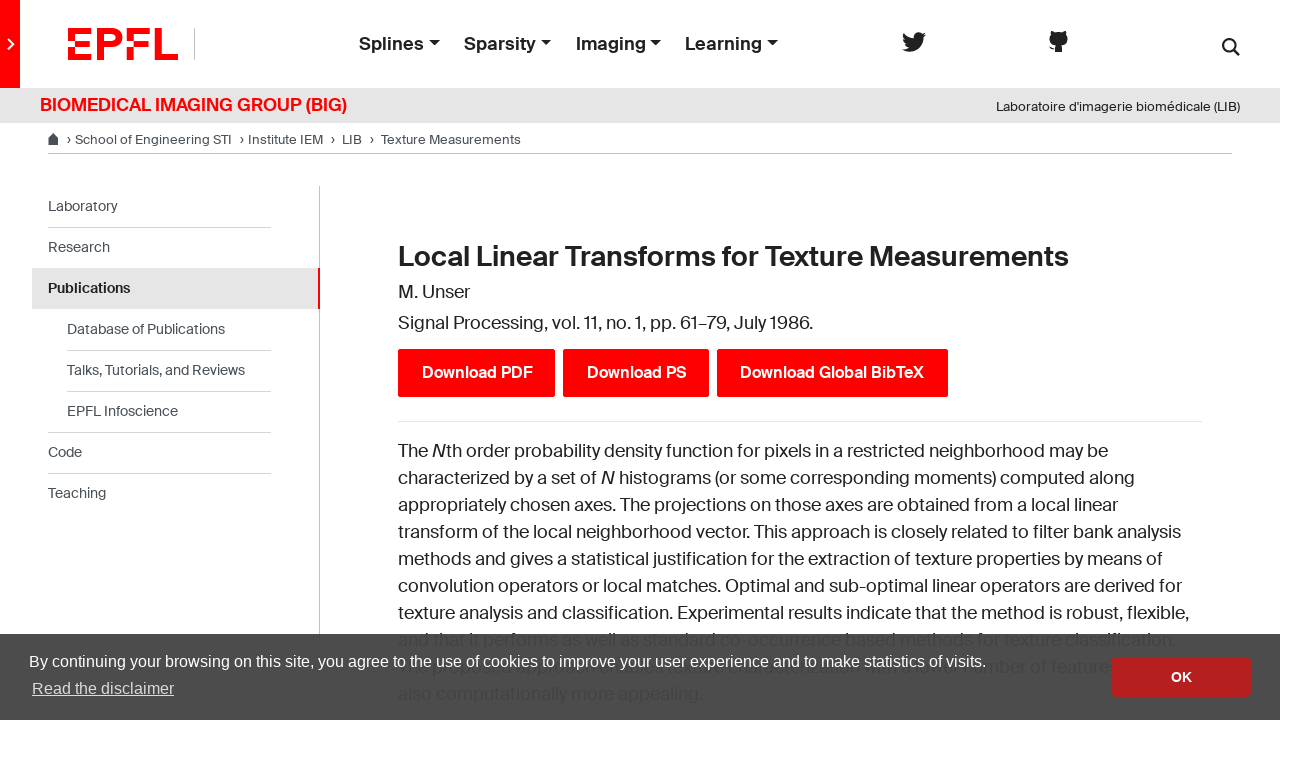

--- FILE ---
content_type: text/html; charset=UTF-8
request_url: https://bigwww.epfl.ch/publications/unser8602.html
body_size: 5291
content:
<!doctype html>
<html lang="en">
<head>
<meta name="viewport" content="width=device-width, initial-scale=1">
<meta name="theme-color" content="#ff0000">
<title>EPFL | Biomedical Imaging Group | Texture Measurements</title>
<meta charset="utf-8" />
<meta name="description" content="" />
<link rel="shortcut icon" type="image/x-icon" href="http://bigwww.epfl.ch/favicon/favicon.ico">
<link rel="icon" type="image/png" sizes="16x16" href="http://bigwww.epfl.ch/favicon/favicon-16.png">
<link rel="icon" type="image/png" sizes="32x32" href="http://bigwww.epfl.ch/favicon/favicon-32.png">
<link rel="apple-touch-icon" sizes="180x180" href="http://bigwww.epfl.ch/favicon/apple-touch-icon.png">
<!-- Elements CSS -->
<link rel="stylesheet" href="http://bigwww.epfl.ch/elements/css/base.css">
<link rel="stylesheet" href="http://bigwww.epfl.ch/css/vendors.min.css">
<link rel="stylesheet" href="http://bigwww.epfl.ch/css/elements.min.css">
<script src="https://code.jquery.com/jquery-3.3.1.min.js"></script>
<!-- Elements JS -->
<script>
  switch (document.location.hostname)
  {
    case 'localhost' :
      var dir = '/bigwww/'
      break
    default :
      var dir = 'http://bigwww.epfl.ch/'
      break
  }
  svgPath = dir+'elements/icons/icons.svg'
  featherSvgPath = dir+'elements/icons/feather-sprite.svg'
</script>

<script src="http://bigwww.epfl.ch/js/elements.min.js"></script>
<script src="http://bigwww.epfl.ch/elements/js/vendors.bundle.js"></script>
<script async src="https://www.googletagmanager.com/gtag/js?id=UA-4833294-1"></script>
<script>
  window.dataLayer = window.dataLayer || [];
  function gtag(){dataLayer.push(arguments);}
  gtag('js', new Date());
  gtag('config', 'UA-4833294-1', { 'anonymize_ip': true });
</script>

<script src="http://bigwww.epfl.ch/js/back-to-top-button.js"></script>
</head>

<body>
<div class="site">
<header role="banner" class="header header-light">
  <div class="drawer mr-3 mr-xl-0" >
    <button class="drawer-toggle">
      <svg class="icon" aria-hidden="true">
        <use xlink:href="#icon-chevron-right"></use></svg>
    </button>
    <a href="http://bigwww.epfl.ch" class="drawer-link">
      <span class="text">
        Biomedical Imaging Group
      </span>
    </a>
  </div>
  <div class="header-light-content" >
    <a class="logo" href="//www.epfl.ch">
      <img src="http://bigwww.epfl.ch/epfl-logo.svg" alt="Logo EPFL" class="img-fluid">
    </a>

    <ul id="top-menu" class="nav-header">
      <li class="dropdown d-none d-xl-flex">
        <button class="btn btn-link dropdown-toggle nav-item" type="button" data-toggle="dropdown" aria-haspopup="true" aria-expanded="false">Splines</button>
        <div class="dropdown-menu">
          <ul class="mx-1 px-1"><li><a class="dropdown-item" style="padding:0.25rem 0rem 0.25rem 0rem;" href="http://bigwww.epfl.ch/tutorials/index.html?k=splines">Splines Tutorials</a></li>
<li><a class="dropdown-item" style="padding:0.25rem 0rem 0.25rem 0rem;" href="http://bigwww.epfl.ch/art/">Splines Art Gallery</a></li>
<li><a class="dropdown-item" style="padding:0.25rem 0rem 0.25rem 0rem;" href="http://bigwww.epfl.ch/tutorials/index.html?k=wavelets">Wavelets Tutorials</a></li>
<li><a class="dropdown-item" style="padding:0.25rem 0rem 0.25rem 0rem;" href="http://bigwww.epfl.ch/algorithms/denoise/">Image denoising</a></li>
</ul>
        </div>
      </li>

      <li class="dropdown d-none d-xl-flex">
        <button class="btn btn-link dropdown-toggle nav-item" type="button" data-toggle="dropdown" aria-haspopup="true" aria-expanded="false">Sparsity</button>
        <div class="dropdown-menu">
          <ul class="mx-1 px-1"><li><a class="dropdown-item" style="padding:0.25rem 0rem 0.25rem 0rem;" href="http://bigwww.epfl.ch/funsp/" target="_blank">ERC project: FUN-SP</a></li>
<li><a class="dropdown-item" style="padding:0.25rem 0rem 0.25rem 0rem;" href="http://www.sparseprocesses.org/" target="_blank">Sparse Processes - Book Preview</a></li>
</ul>
        </div>
      </li>

      <li class="dropdown d-none d-xl-flex">
        <button class="btn btn-link dropdown-toggle nav-item" type="button" data-toggle="dropdown" aria-haspopup="true" aria-expanded="false">Imaging</button>
        <div class="dropdown-menu">
          <ul class="mx-1 px-1"><li><a class="dropdown-item" style="padding:0.25rem 0rem 0.25rem 0rem;" href="http://bigwww.epfl.ch/globalbioim/" target="_blank">ERC project: GlobalBioIm</a></li>
<li><a class="dropdown-item" style="padding:0.25rem 0rem 0.25rem 0rem;" href="http://bigwww.epfl.ch/tutorials/index.html?k=bio-imaging">The colored revolution of bioimaging</a></li>
<li><a class="dropdown-item" style="padding:0.25rem 0rem 0.25rem 0rem;" href="http://bigwww.epfl.ch/algorithms/deconvolutionlab/">Deconvolution</a></li>
<li><a class="dropdown-item" style="padding:0.25rem 0rem 0.25rem 0rem;" href="http://bigwww.epfl.ch/smlm">SMLM</a></li> 
</ul>
        </div>
      </li>

      <li class="dropdown d-none d-xl-flex">
        <button class="btn btn-link dropdown-toggle nav-item" type="button" data-toggle="dropdown" aria-haspopup="true" aria-expanded="false">Learning</button>
        <div class="dropdown-menu">
            <ul class="mx-1 px-1"><li><a class="dropdown-item" style="padding:0.25rem 0rem 0.25rem 0rem" href="http://bigwww.epfl.ch/tutorials/unser_mads_2020.pdf">One-World Seminars: Representer theorems</a></li>
<li><a class="dropdown-item" style="padding:0.25rem 0rem 0.25rem 0rem" href="http://bigwww.epfl.ch/preprints/unser2001p.html">A Unifying Representer Theorem</a></li></ul>
        </div>
      </li>
    </ul>

    <div>
      <a href="https://twitter.com/big_epfl" title="Twitter" target="_blank" class="social-icon social-icon-negative" rel="nofollow">
        <svg class="icon" aria-hidden="true"><use xlink:href="#icon-twitter"></use></svg>
        <span class="sr-only">Follow us on Twitter.</span>
      </a>
    </div>
    <div>
      <a href="https://github.com/Biomedical-Imaging-Group" title="Github" target="_blank" class="social-icon social-icon-negative" rel="nofollow">
        <svg class="icon" aria-hidden="true"><use xlink:href="#github"></use></svg>
        <span class="sr-only">Join our Github.</span>
      </a>
    </div>
    <div class="dropdown dropright search d-none d-xl-block mx-4">
      <a class="dropdown-toggle" href="#" data-toggle="dropdown" >
        <svg class="icon" aria-hidden="true"><use xlink:href="#icon-search"></use></svg>
      </a>
      <form action="https://search.epfl.ch/?" class="dropdown-menu border-0 p-0" method="get">
      <div class="search-form mt-1 input-group">
        <input type="text" class="form-control" name="q" placeholder="Search">
        <input type="hidden" name="sitesearch" value="http://bigwww.epfl.ch/">
        <button type="submit" class="d-none d-xl-block btn btn-primary input-group-append">Submit</button>
      </div>
      </form>
    </div>
  </div>

  <form action="https://search.epfl.ch/?" class="d-xl-none">
    <a id="search-mobile-toggle" class="search-mobile-toggle searchform-controller" href="#">
      <svg class="icon" aria-hidden="true"><use xlink:href="#icon-search"></use></svg>

    </a>
    <div class="input-group search-mobile" role="search">
    <div class="input-group-prepend">
      <span class="input-group-text">
        <svg class="icon" aria-hidden="true"><use xlink:href="#icon-search"></use></svg>
      </span>
    </div>
      <input type="text" class="form-control" name="q" placeholder="Search">
      <input type="hidden" name="sitesearch" value="http://bigwww.epfl.ch/">
      <div class="input-group-append">
          <a id="search-mobile-close" class="search-mobile-close searchform-controller" href="#">
             <svg class="icon" aria-hidden="true"><use xlink:href="#icon-close"></use></svg>
             <span class="toggle-label sr-only">Masquer le formulaire de recherche</span>
           </a>
         </div>
      </div>
  </form>
  <div class="btn btn-secondary nav-toggle-mobile d-xl-none ml-2">
    <span class="label">Menu</span>
    <div class="hamburger">
      <span></span>
      <span></span>
      <span></span>
    </div>
  </div>
</header>


<div class="container-full bg-gray-100 mb-0 pb-1 pt-1">
<div class="row">
  <div class="col-sm text-left">
    <a  style="padding-left:40px; text-decoration: none; font-weight: 700; color:red">BIOMEDICAL IMAGING GROUP (BIG)</a>
  </div>
  <div class="col-sm text-right d-none d-sm-inline">
    <a  style="padding-right:40px; text-decoration: none; font-size: small;">Laboratoire d'imagerie biomédicale (LIB)</a>
  </div>
</div>
</div>
<div class="main-container">

<div class="breadcrumb-container">
  <nav aria-label="breadcrumb" class="breadcrumb-wrapper" id="breadcrumb-wrapper">
    <ol class="breadcrumb">
      <li class="breadcrumb-item breadcrumb-tags-wrapper">
        <a href="http://www.epfl.ch/" title="EPFL" aria-label="EPFL" target="_blank" ><svg class="icon" aria-hidden="true"><use xlink:href="#icon-home"></use></svg></a>
      </li>
      <li class="breadcrumb-item breadcrumb-tags-wrapper">
        <a href="https://sti.epfl.ch" title="STI" aria-label="STI" target="_blank"><span class="d-none d-md-inline">School of Engineering</span>&nbsp;STI</a>
      </li>
      <li class="breadcrumb-item breadcrumb-tags-wrapper">
          <a href="https://iem.epfl.ch" title="IEM" aria-label="IMT" target="_blank"><span class="d-none d-md-inline">Institute</span>&nbsp;IEM</a>
      </li>
      <li class="breadcrumb-item breadcrumb-tags-wrapper">
        <a href="http://bigwww.epfl.ch" title="LIB" aria-label="LIB" target="_blank">&nbsp;LIB</a>
      </li>
      <li class="breadcrumb-item breadcrumb-tags-wrapper">
        <span class="d-none d-md-inline">
          &nbsp;<a href="#">Texture Measurements</a>
        </span>
      </li>
    </ol>
  </nav>
</div>
<div class="nav-toggle-layout nav-aside-layout">
<div class="overlay"></div>
<nav class="nav-main" id="main-navigation">
  <div class="nav-wrapper">
    <div class="nav-container current-menu-parent">
      <ul class="nav-menu">

        <li class="menu-item-has-children">
          <a href="#" role="button">Laboratory</a>
          <ul>
            <li class="nav-back d-xl-none"><a href="#"><svg class="icon" aria-hidden="true"><use xlink:href="#icon-arrow-left"></use></svg>Laboratory</a></li>
            <li class="nav-home d-none d-xl-block"><a href="#"><svg class="icon" aria-hidden="true"><use xlink:href="#icon-home"></use></svg>Laboratory</a></li>
              <li><a href="http://bigwww.epfl.ch/people.html">People</a></li>
  <li><a href="http://bigwww.epfl.ch/jobs.html">Jobs and Trainees</a></li>
  <li><a href="http://bigwww.epfl.ch/news/">News</a></li>
  <li><a href="http://bigwww.epfl.ch/events/">Events</a></li>
  <li><a href="http://bigwww.epfl.ch/meetings/">Seminars</a></li>
  <li><a href="http://bigwww.epfl.ch/resources/">Resources (intranet)</a></li>
  <li><a href="https://twitter.com/big_epfl" target="_blank">Twitter</a></li>           </ul>
          <a href="#" role="button" aria-hidden="true" class="nav-arrow">
            <div class="icon-container"><svg class="icon" aria-hidden="true"><use xlink:href="#icon-chevron-right"></use></svg></div>
          </a>
        </li>

        <li class="menu-item-has-children">
          <a href="#" role="button">Research</a>
          <ul>
            <li class="nav-back d-xl-none"><a href="#"><svg class="icon" aria-hidden="true"><use xlink:href="#icon-arrow-left"></use></svg>Research</a></li>
            <li class="nav-home d-none d-xl-block"><a href="#"><svg class="icon" aria-hidden="true"><use xlink:href="#icon-home"></use></svg>Researchs</a></li>
              <li><a href="http://bigwww.epfl.ch/research/">Research Topics</a></li>
  <li><a href="http://bigwww.epfl.ch/tutorials/index.html">Talks, Tutorials, and Reviews</a></li>          </ul>
          <a href="#" role="button" aria-hidden="true" class="nav-arrow">
            <div class="icon-container"><svg class="icon" aria-hidden="true"><use xlink:href="#icon-chevron-right"></use></svg></div>
          </a>
        </li>

        <li class="menu-item-has-children">
          <a href="#" role="button">Publications</a>
          <ul>
            <li class="nav-back d-xl-none"><a href="#"><svg class="icon" aria-hidden="true"><use xlink:href="#icon-arrow-left"></use></svg>Publications</a></li>
            <li class="nav-home d-none d-xl-block"><a href="#"><svg class="icon" aria-hidden="true"><use xlink:href="#icon-home"></use></svg>Publications</a></li>
            <li><a href="http://bigwww.epfl.ch/publications.html">Database of Publications</a></li>
<li><a href="http://bigwww.epfl.ch/tutorials/index.html">Talks, Tutorials, and Reviews</a></li>
<li><a href="https://infoscience.epfl.ch/search?ln=en&p=lib&f=&rm=&ln=en&sf=&so=d&rg=10&c=Infoscience&of=hb&fct__2=LIB&fct__2=LIB">EPFL Infoscience</a></li>
          </ul>
          <a href="#" role="button" aria-hidden="true" class="nav-arrow">
            <div class="icon-container"><svg class="icon" aria-hidden="true"><use xlink:href="#icon-chevron-right"></use></svg></div>
          </a>
        </li>

        <li class="menu-item-has-children">
          <a href="#" role="button">Code</a>
          <ul>
            <li class="nav-back d-xl-none"><a href="#"><svg class="icon" aria-hidden="true"><use xlink:href="#icon-arrow-left"></use></svg>Code</a></li>
            <li class="nav-home d-none d-xl-block"><a href="#"><svg class="icon" aria-hidden="true"><use xlink:href="#icon-home"></use></svg>Code</a></li>
            <li><a href="http://bigwww.epfl.ch/demo/">Demos</a></li>
<li><a href="http://bigwww.epfl.ch/algorithms.html">Download Algorithms</a></li>
<li><a href="https://github.com/Biomedical-Imaging-Group" target="_blank">Github</a></li>
          </ul>
          <a href="#" role="button" aria-hidden="true" class="nav-arrow">
            <div class="icon-container"><svg class="icon" aria-hidden="true"><use xlink:href="#icon-chevron-right"></use></svg></div>
          </a>
        </li>

        <li class="menu-item-has-children">
          <a href="#" role="button">Teaching</a>
          <ul>
            <li class="nav-back d-xl-none"><a href="#"><svg class="icon" aria-hidden="true"><use xlink:href="#icon-arrow-left"></use></svg>Teaching</a></li>
            <li class="nav-home d-none d-xl-block"><a href="#"><svg class="icon" aria-hidden="true"><use xlink:href="#icon-home"></use></svg>Teaching</a></li>
            <li><a href="http://bigwww.epfl.ch/teaching/">Courses</a></li>
<li><a href="http://bigwww.epfl.ch/teaching/projects/">Student projects</a></li>          </ul>
          <a href="#" role="button" aria-hidden="true" class="nav-arrow">
            <div class="icon-container"><svg class="icon" aria-hidden="true"><use xlink:href="#icon-chevron-right"></use></svg></div>
          </a>
        </li>

        <li class="menu-item-has-children">
          <a href="#" role="button">Splines</a>
          <ul>
            <li class="nav-back d-xl-none"><a href="#"><svg class="icon" aria-hidden="true"><use xlink:href="#icon-arrow-left"></use></svg>Teaching</a></li>
            <li class="nav-home d-none d-xl-block"><a href="#"><svg class="icon" aria-hidden="true"><use xlink:href="#icon-home"></use></svg>Teaching</a></li>
            <li><a class="dropdown-item" style="padding:0.25rem 0rem 0.25rem 0rem;" href="http://bigwww.epfl.ch/tutorials/index.html?k=splines">Splines Tutorials</a></li>
<li><a class="dropdown-item" style="padding:0.25rem 0rem 0.25rem 0rem;" href="http://bigwww.epfl.ch/art/">Splines Art Gallery</a></li>
<li><a class="dropdown-item" style="padding:0.25rem 0rem 0.25rem 0rem;" href="http://bigwww.epfl.ch/tutorials/index.html?k=wavelets">Wavelets Tutorials</a></li>
<li><a class="dropdown-item" style="padding:0.25rem 0rem 0.25rem 0rem;" href="http://bigwww.epfl.ch/algorithms/denoise/">Image denoising</a></li>
          </ul>
          <a href="#" role="button" aria-hidden="true" class="nav-arrow">
            <div class="icon-container"><svg class="icon" aria-hidden="true"><use xlink:href="#icon-chevron-right"></use></svg></div>
          </a>
        </li>

        <li class="menu-item-has-children">
          <a href="#" role="button">Sparsity</a>
          <ul>
            <li class="nav-back d-xl-none"><a href="#"><svg class="icon" aria-hidden="true"><use xlink:href="#icon-arrow-left"></use></svg>Teaching</a></li>
            <li class="nav-home d-none d-xl-block"><a href="#"><svg class="icon" aria-hidden="true"><use xlink:href="#icon-home"></use></svg>Teaching</a></li>
            <li><a class="dropdown-item" style="padding:0.25rem 0rem 0.25rem 0rem;" href="http://bigwww.epfl.ch/funsp/" target="_blank">ERC project: FUN-SP</a></li>
<li><a class="dropdown-item" style="padding:0.25rem 0rem 0.25rem 0rem;" href="http://www.sparseprocesses.org/" target="_blank">Sparse Processes - Book Preview</a></li>
          </ul>
          <a href="#" role="button" aria-hidden="true" class="nav-arrow">
            <div class="icon-container"><svg class="icon" aria-hidden="true"><use xlink:href="#icon-chevron-right"></use></svg></div>
          </a>
        </li>

        <li class="menu-item-has-children">
          <a href="#" role="button">Imaging</a>
          <ul>
            <li class="nav-back d-xl-none"><a href="#"><svg class="icon" aria-hidden="true"><use xlink:href="#icon-arrow-left"></use></svg>Teaching</a></li>
            <li class="nav-home d-none d-xl-block"><a href="#"><svg class="icon" aria-hidden="true"><use xlink:href="#icon-home"></use></svg>Teaching</a></li>
            <li><a class="dropdown-item" style="padding:0.25rem 0rem 0.25rem 0rem;" href="http://bigwww.epfl.ch/globalbioim/" target="_blank">ERC project: GlobalBioIm</a></li>
<li><a class="dropdown-item" style="padding:0.25rem 0rem 0.25rem 0rem;" href="http://bigwww.epfl.ch/tutorials/index.html?k=bio-imaging">The colored revolution of bioimaging</a></li>
<li><a class="dropdown-item" style="padding:0.25rem 0rem 0.25rem 0rem;" href="http://bigwww.epfl.ch/algorithms/deconvolutionlab/">Deconvolution</a></li>
<li><a class="dropdown-item" style="padding:0.25rem 0rem 0.25rem 0rem;" href="http://bigwww.epfl.ch/smlm">SMLM</a></li> 
          </ul>
          <a href="#" role="button" aria-hidden="true" class="nav-arrow">
            <div class="icon-container"><svg class="icon" aria-hidden="true"><use xlink:href="#icon-chevron-right"></use></svg></div>
          </a>
        </li>

        <li class="menu-item-has-children">
          <a href="#" role="button">Machine Learning</a>
          <ul>
            <li class="nav-back d-xl-none"><a href="#"><svg class="icon" aria-hidden="true"><use xlink:href="#icon-arrow-left"></use></svg>Teaching</a></li>
            <li class="nav-home d-none d-xl-block"><a href="#"><svg class="icon" aria-hidden="true"><use xlink:href="#icon-home"></use></svg>Teaching</a></li>
            <li><a class="dropdown-item" style="padding:0.25rem 0rem 0.25rem 0rem" href="http://bigwww.epfl.ch/tutorials/unser_mads_2020.pdf">One-World Seminars: Representer theorems</a></li>
<li><a class="dropdown-item" style="padding:0.25rem 0rem 0.25rem 0rem" href="http://bigwww.epfl.ch/preprints/unser2001p.html">A Unifying Representer Theorem</a></li>          </ul>
          <a href="#" role="button" aria-hidden="true" class="nav-arrow">
            <div class="icon-container"><svg class="icon" aria-hidden="true"><use xlink:href="#icon-chevron-right"></use></svg></div>
          </a>
        </li>



      </ul>
    </div>
  </div>
</nav>
<main id="main" class="content container-fluid my-5">
<!-- ======================================================================================= -->
 
<div class="container">
<h3 class="px-0 py-0 my-1">Local Linear Transforms for Texture Measurements</h3>
<p class="px-0 py-0 my-1">M. Unser</p>
<p class="px-0 py-0 my-1">Signal Processing, vol. 11, no. 1, pp. 61&#8211;79, July 1986.</p>
<p><a href="unser8602.pdf"><button class="btn btn-primary my-2 mr-2">Download PDF</button></a><a href="unser8602.ps"><button class="btn btn-primary my-2 mr-2">Download PS</button></a><a href="big.bib"><button class="btn btn-primary my-2 mr-2">Download Global BibTeX</button></a></p>

<hr>
<p class="px-0">	<p>
The <i>N</i>th order probability density function for pixels in a restricted neighborhood may be characterized by a set of <i>N</i> histograms (or some corresponding moments) computed along appropriately chosen axes. The projections on those axes are obtained from a local linear transform of the local neighborhood vector. This approach is closely related to filter bank analysis methods and gives a statistical justification for the extraction of texture properties by means of convolution operators or local matches. Optimal and sub-optimal linear operators are derived for texture analysis and classification. Experimental results indicate that the method is robust, flexible, and that it performs as well as standard co-occurrence based methods for texture classification. The proposed approach enables texture characterization with a lower number of features and it is also computationally more appealing.
	</p></p>
<p class="px-0"></p>
<p class="px-0"></p>
<pre class="px-0 py-2 small">@ARTICLE(http://bigwww.epfl.ch/publications/unser8602.html,
AUTHOR="Unser, M.",
TITLE="Local Linear Transforms for Texture Measurements",
JOURNAL="Signal Processing",
YEAR="1986",
volume="11",
number="1",
pages="61--79",
month="July",
note="")</pre>
<p><a href="https://doi.org/10.1016/0165-1684(86)90095-2"><button class="btn btn-secondary my-1 px-1 py-1">DOI: 10.1016/0165-1684(86)90095-2</button></a></p>
</div>

<div class="container">
<div class="small" style="padding:3px; line-height: 100%; background-color:#EEE; color:#FFF">
&#169; 1986 Elsevier. Personal use of this material is permitted. However, permission to 
reprint/republish this material for advertising or promotional purposes or for creating 
new collective works for resale or redistribution to servers or lists, or to reuse any 
copyrighted component of this work in other works must be obtained from Elsevier. 
This material is presented to ensure timely dissemination of scholarly and technical work. 
Copyright and all rights therein are retained by authors or by other copyright holders. 
All persons copying this information are expected to adhere to the terms and constraints 
invoked by each author's copyright. In most cases, these works may not be reposted without 
the explicit permission of the copyright holder.
</div>
</div>

<!-- ======================================================================================= -->
</main>
<aside class="nav-aside-wrapper">
  <nav id="nav-aside" class="nav-aside">
     <ul>
              <li><a href="http://bigwww.epfl.ch/">Laboratory</a>
                
         
        <li><a href="http://bigwww.epfl.ch/research/">Research</a>
                
                <li class="active"><a href="http://bigwww.epfl.ch/publications.html">Publications</a></li>
        <ul><li><a href="http://bigwww.epfl.ch/publications.html">Database of Publications</a></li>
<li><a href="http://bigwww.epfl.ch/tutorials/index.html">Talks, Tutorials, and Reviews</a></li>
<li><a href="https://infoscience.epfl.ch/search?ln=en&p=lib&f=&rm=&ln=en&sf=&so=d&rg=10&c=Infoscience&of=hb&fct__2=LIB&fct__2=LIB">EPFL Infoscience</a></li>
</ul>
                
        <li><a href="http://bigwww.epfl.ch/algorithms.html/">Code</a>
                
                <li><a href="http://bigwww.epfl.ch/teaching/">Teaching</a>
            </ul>
  </nav>
</aside>


</div>
<footer class="bg-gray-100 px-3 py-3">
 
    <div class="row mx-5">
      <div class="col-3 mb-4">
        <a href="//www.epfl.ch">
        <img src="http://bigwww.epfl.ch/epfl-logo.svg" alt="Logo EPFL, Ecole polytechnique fédérale de Lausanne" class="img-fluid">
        </a>
      </div>
     
      <div class="col-9 mb-4">

        <div class="footer-group footer-buttons">
          <a href="tel:+41216933000" class="btn btn-primary btn-sm">Emergencies: +41 21 693 3000</a>
          <a href="https://www.epfl.ch/campus/services/en/homepage/" class="btn btn-secondary btn-sm">Services and resources</a>
          <a href="https://www.epfl.ch/about/overview/contact-en/" class="btn btn-secondary btn-sm">Contact</a>
          <a href="https://map.epfl.ch/" class="btn btn-secondary btn-sm">Map</a>
          <a href="mailto:daniel.sage@epfl.ch" class="btn btn-light btn-sm">Webmaster email</a>
        </div>

        <div class="footer-group footer-socials">
          <p class="footer-title footer-title-no-underline">Follow EPFL on social media</p>
          <div class="footer-social">
            <a href="https://www.facebook.com/epflcampus" class="social-icon social-icon-facebook social-icon-negative" rel="nofollow">
              <svg class="icon" aria-hidden="true"><use xlink:href="#icon-facebook"></use></svg>
              <span class="sr-only">Follow us on Facebook.</span>
            </a>
            <a href="https://twitter.com/epfl" class="social-icon social-icon-twitter social-icon-negative" rel="nofollow">
              <svg class="icon" aria-hidden="true"><use xlink:href="#icon-twitter"></use></svg>
              <span class="sr-only">Follow us on Twitter.</span>
            </a>
            <a href="https://instagram.com/epflcampus" class="social-icon social-icon-instagram social-icon-negative" rel="nofollow">
              <svg class="icon" aria-hidden="true"><use xlink:href="#icon-instagram"></use></svg>
              <span class="sr-only">Follow us on Instagram.</span>
            </a>
            <a href="https://www.youtube.com/user/epflnews" class="social-icon social-icon-youtube social-icon-negative" rel="nofollow">
              <svg class="icon" aria-hidden="true"><use xlink:href="#icon-youtube"></use></svg>
              <span class="sr-only">Follow us on Youtube.</span>
            </a>
            <a href="https://www.linkedin.com/school/epfl/" class="social-icon social-icon-linkedin social-icon-negative" rel="nofollow">
              <svg class="icon" aria-hidden="true"><use xlink:href="#icon-linkedin"></use></svg>
              <span class="sr-only">Follow us on LinkedIn.</span>
            </a>
          </div>
        </div>
  
        <div class="footer-legal">
          <div class="footer-legal-links">
            <a href="https://www.epfl.ch/about/overview/regulations-and-guidelines/disclaimer/">Accessibility</a>
            <a href="https://www.epfl.ch/about/overview/regulations-and-guidelines/disclaimer/">Disclaimer</a>
            <a href="https://go.epfl.ch/privacy-policy/">Privacy policy</a>
          </div>
          <div>
            <p>© 2026 EPFL, all rights reserved</p>
          </div>
        </div>
      </div>
    </div>
  
  <button id="back-to-top" class="btn btn-primary btn-back-to-top">
    <span class="sr-only">Back to top</span>
    <svg class="icon" aria-hidden="true"><use xlink:href="#icon-chevron-top"></use></svg>
  </button>

</footer>
  
  
  
  
  
  
  
  
  
  
  
  
  
 
  </div>
</div>



</body>
</html>


--- FILE ---
content_type: application/javascript
request_url: https://bigwww.epfl.ch/js/back-to-top-button.js
body_size: 248
content:
/* globals $ */


export default () => {
  
  const backToTopBtn = $('#back-to-top');

  $(window).scroll(function() {
    if ($(window).scrollTop() > 500) {
      backToTopBtn.addClass('show');
    } else {
      backToTopBtn.removeClass('show');
    }
  });

  backToTopBtn.on('click', function(e) {
    e.preventDefault();
    $('html, body').animate({scrollTop:0}, '300');
  });
  
};

--- FILE ---
content_type: image/svg+xml
request_url: https://bigwww.epfl.ch/elements/icons/icons.svg
body_size: 9301
content:
<svg xmlns="http://www.w3.org/2000/svg" xmlns:xlink="http://www.w3.org/1999/xlink" style="display:none"><symbol id="icon-accessibility" viewbox="0 0 24 24"><path d="M12 0a12 12 0 1012 12A12 12 0 0012 0zm0 4.6a1.32 1.32 0 011.3 1.3A1.42 1.42 0 0112 7.3 1.32 1.32 0 0110.7 6 1.35 1.35 0 0112 4.6zm5.1 5.6l-3.9.5v2.5l2.1 5.1a.76.76 0 11-1.4.6L12 14.2l-1.9 4.7a.76.76 0 01-1.4-.6l2.1-5.1v-2.5l-3.9-.5a.64.64 0 01-.5-.8c.1-.4.4-.7.7-.6l3.8.5h2.2l3.8-.5a.73.73 0 01.7.6c0 .4-.2.8-.5.8z"/></symbol><symbol id="icon-arrow-left" viewbox="0 0 16 16"><path d="M4.414 9l5.293 5.293-1.414 1.414L.586 8 8.293.293l1.414 1.414L4.414 7H16v2z"/></symbol><symbol id="icon-arrow-right" viewbox="0 0 16 16"><path d="M11.586 7L6.293 1.707 7.707.293 15.414 8l-7.707 7.707-1.414-1.414L11.586 9H0V7h11.586z"/></symbol><symbol id="icon-browse" viewbox="0 0 14 14"><path d="M0 5h3v3H0zm0 5h3v3H0zM0 0h3v3H0zm5 0h8v3H5zm0 5h8v3H5zm0 5h8v3H5z"/></symbol><symbol id="icon-chevron-bottom" viewbox="0 0 24 24"><path fill="currentColor" d="M6.1 7.1L4.1 9l7.9 7.9L19.9 9l-2-1.9L12 13z"/></symbol><symbol id="icon-chevron-last-left" viewbox="0 0 24 24"><path fill="currentColor" d="M18 6.1l-2-2-7.2 7.3V5.1H6v13.8h2.8v-6.3l7.2 7.3 2-2-5.9-5.9z"/></symbol><symbol id="icon-chevron-last-right" viewbox="0 0 24 24"><path fill="currentColor" d="M6 17.9l2 2 7.2-7.3v6.3H18V5.1h-2.8v6.3L8 4.1l-2 2 5.9 5.9z"/></symbol><symbol id="icon-chevron-left" viewbox="0 0 24 24"><path fill="currentColor" d="M16.9 6.1l-1.9-2L7.1 12l7.9 7.9 1.9-2L11 12z"/></symbol><symbol id="icon-chevron-right" viewbox="0 0 24 24"><path fill="currentColor" d="M7.1 17.9l1.9 2 7.9-7.9L9 4.1l-1.9 2L13 12z"/></symbol><symbol id="icon-chevron-top" viewbox="0 0 24 24"><path fill="currentColor" d="M17.9 16.9l2-1.9L12 7.1 4.1 15l2 1.9L12 11z"/></symbol><symbol id="icon-close" viewbox="0 0 14 14"><path d="M13 1.4L11.6 0 6.5 5.1 1.4 0 0 1.4l5.1 5.1L0 11.6 1.4 13l5.1-5.1 5.1 5.1 1.4-1.4-5.1-5.1z"/></symbol><symbol id="icon-elements" viewbox="0 0 80 91.18"><path d="M39.99 31.18a20 20 0 000 40 19.39 19.39 0 003.34-.3v-6.84a13.14 13.14 0 01-3.34.48 13.32 13.32 0 01-12.85-10H59.7a20.43 20.43 0 00.29-3.34 20 20 0 00-20-20zm0 6.67a13.31 13.31 0 0112.88 10H27.14a13.31 13.31 0 0112.85-10z"/><path d="M46.59 11.77l7.06-7L48.94 0l-11.3 11.27a40 40 0 108.95.47zm-6.6 72.75a33.34 33.34 0 1133.34-33.34 33.34 33.34 0 01-33.34 33.34z"/></symbol><symbol id="icon-facebook" viewbox="0 0 24 24"><path d="M9 8H6v4h3v12h5V12h3.642L18 8h-4V6.333C14 5.378 14.192 5 15.115 5H18V0h-3.808C10.596 0 9 1.583 9 4.615V8z"/></symbol><symbol id="icon-google" viewbox="0 0 488 512"><path d="M488 261.8C488 403.3 391.1 504 248 504 110.8 504 0 393.2 0 256S110.8 8 248 8c66.8 0 123 24.5 166.3 64.9l-67.5 64.9C258.5 52.6 94.3 116.6 94.3 256c0 86.5 69.1 156.6 153.7 156.6 98.2 0 135-70.4 140.8-106.9H248v-85.3h236.1c2.3 12.7 3.9 24.9 3.9 41.4z"/></symbol><symbol id="icon-googleplus" viewbox="0 0 24 24"><path d="M7 11v2.4h3.97c-.16 1.029-1.2 3.02-3.97 3.02-2.39 0-4.34-1.979-4.34-4.42 0-2.44 1.95-4.42 4.34-4.42 1.36 0 2.27.58 2.79 1.08l1.9-1.83C10.47 5.69 8.89 5 7 5c-3.87 0-7 3.13-7 7s3.13 7 7 7c4.04 0 6.721-2.84 6.721-6.84 0-.46-.051-.81-.111-1.16H7zm0 0l17 2h-3v3h-2v-3h-3v-2h3V8h2v3h3v2z" fill-rule="evenodd" clip-rule="evenodd"/></symbol><symbol id="icon-home" viewbox="0 0 11 12"><path d="M0 5l5.25-5 5.25 5v7H0z" fill-rule="evenodd"/></symbol><symbol id="icon-info" viewbox="0 0 54 54"><path d="M30.4 43.8h-6.7V23.6h6.7v20.2zm0-26.9h-6.7v-6.7h6.7v6.7z"/></symbol><symbol id="icon-instagram" viewbox="0 0 24 24"><path d="M12 2.163c3.204 0 3.584.012 4.85.07 3.252.148 4.771 1.691 4.919 4.919.058 1.265.069 1.645.069 4.849 0 3.205-.012 3.584-.069 4.849-.149 3.225-1.664 4.771-4.919 4.919-1.266.058-1.644.07-4.85.07-3.204 0-3.584-.012-4.849-.07-3.26-.149-4.771-1.699-4.919-4.92-.058-1.265-.07-1.644-.07-4.849 0-3.204.013-3.583.07-4.849.149-3.227 1.664-4.771 4.919-4.919 1.266-.057 1.645-.069 4.849-.069zM12 0C8.741 0 8.333.014 7.053.072 2.695.272.273 2.69.073 7.052.014 8.333 0 8.741 0 12c0 3.259.014 3.668.072 4.948.2 4.358 2.618 6.78 6.98 6.98C8.333 23.986 8.741 24 12 24c3.259 0 3.668-.014 4.948-.072 4.354-.2 6.782-2.618 6.979-6.98.059-1.28.073-1.689.073-4.948 0-3.259-.014-3.667-.072-4.947-.196-4.354-2.617-6.78-6.979-6.98C15.668.014 15.259 0 12 0zm0 5.838a6.162 6.162 0 100 12.324 6.162 6.162 0 000-12.324zM12 16a4 4 0 110-8 4 4 0 010 8zm6.406-11.845a1.44 1.44 0 100 2.881 1.44 1.44 0 000-2.881z"/></symbol><symbol id="icon-linkedin" viewbox="0 0 24 24"><path d="M4.98 3.5C4.98 4.881 3.87 6 2.5 6S.02 4.881.02 3.5C.02 2.12 1.13 1 2.5 1s2.48 1.12 2.48 2.5zM5 8H0v16h5V8zm7.982 0H8.014v16h4.969v-8.399c0-4.67 6.029-5.052 6.029 0V24H24V13.869c0-7.88-8.922-7.593-11.018-3.714V8z"/></symbol><symbol id="icon-lock" viewbox="0 0 10 15"><path d="M7 7V4a2 2 0 00-4 0v3h4zM1 7V4a4 4 0 118 0v3a1 1 0 011 1v7H0V8a1 1 0 011-1z"/></symbol><symbol id="icon-mail-plane" viewbox="0 0 24 24"><path d="M0 12l11 3.1L18 7l-8.156 5.672-4.312-1.202 15.362-7.68-3.974 14.57-3.75-3.339L11 17.946v-.769l-2-.56V24l4.473-6.031L18 22l6-22z"/></symbol><symbol id="icon-planet" viewbox="0 0 24 24"><path d="M12 .3C5.5.3.3 5.5.3 12S5.5 23.7 12 23.7 23.7 18.5 23.7 12 18.5.3 12 .3zM2.6 7.9c1.1-2.5 3.1-4.4 5.6-5.4l.8-.4-.5.8C7.7 4.4 7 6.1 6.6 8.1v.2H2.4l.2-.4zm-.7 6.2c-.1-.7-.2-1.4-.2-2.1 0-.7.1-1.4.2-2.1v-.2h4.4v.3c-.1 1.3-.1 2.6 0 3.9v.3H2l-.1-.1zm6.3 7.5c-2.5-1-4.5-3-5.6-5.4l-.2-.4h4.2v.2c.4 1.9 1 3.7 1.9 5.2l.5.7-.8-.3zm3.1.9l-.5-.6c-1.2-1.5-2.2-3.5-2.7-5.8l-.1-.4h3.3v6.8zm0-8.2H7.8V14c-.1-1.4-.1-2.6 0-4.1v-.3h3.5v4.7zm0-6H8l.1-.4c.5-2.3 1.4-4.3 2.7-5.8l.5-.6v6.8zm4.5-5.9c2.5 1 4.5 3 5.6 5.4l.2.4h-4.2V8c-.4-1.9-1-3.7-1.9-5.2l-.5-.7.8.3zm-3.1-.9l.5.6c1.2 1.5 2.2 3.5 2.7 5.8l.1.4h-3.3V1.5zm0 8.2h3.5v.3c.1 1.4.1 2.6 0 4.1v.3h-3.5V9.7zm0 12.8v-6.8H16l-.1.4c-.5 2.3-1.4 4.3-2.7 5.8l-.5.6zm8.7-6.4c-1.1 2.5-3.1 4.4-5.6 5.4l-.8.4.4-.8c.9-1.5 1.5-3.3 1.9-5.2v-.2h4.2l-.1.4zm.6-1.8h-4.4V14c.1-1.3.1-2.6 0-3.9v-.3H22v.2c.1.7.2 1.4.2 2.1 0 .7-.1 1.4-.2 2.1v.1z"/></symbol><symbol id="icon-search-bold" viewbox="0 0 17 17"><g stroke="currentColor" fill="none" fill-rule="evenodd"><path d="M11 11l4.243 4.243" stroke-width="3"/><circle stroke-width="2" cx="7" cy="7" r="6"/></g></symbol><symbol id="icon-search" viewbox="0 0 24 24"><path d="M23.809 21.646l-6.205-6.205a9.68 9.68 0 001.857-5.711C19.461 4.365 15.096 0 9.73 0 4.365 0 0 4.365 0 9.73c0 5.366 4.365 9.73 9.73 9.73a9.678 9.678 0 005.487-1.698L21.455 24l2.354-2.354zM2.854 9.73c0-3.792 3.085-6.877 6.877-6.877s6.877 3.085 6.877 6.877-3.085 6.877-6.877 6.877A6.884 6.884 0 012.854 9.73z"/></symbol><symbol id="icon-triangle" viewbox="0 0 10 5"><path d="M.235.162h9.757l-4.879 4.77z" fill-rule="evenodd"/></symbol><symbol id="icon-twitter" viewbox="0 0 24 24"><path d="M24 4.557a9.83 9.83 0 01-2.828.775 4.932 4.932 0 002.165-2.724 9.864 9.864 0 01-3.127 1.195 4.916 4.916 0 00-3.594-1.555c-3.179 0-5.515 2.966-4.797 6.045A13.978 13.978 0 011.671 3.149a4.93 4.93 0 001.523 6.574 4.903 4.903 0 01-2.229-.616c-.054 2.281 1.581 4.415 3.949 4.89a4.935 4.935 0 01-2.224.084 4.928 4.928 0 004.6 3.419A9.9 9.9 0 010 19.54a13.94 13.94 0 007.548 2.212c9.142 0 14.307-7.721 13.995-14.646A10.025 10.025 0 0024 4.557z"/></symbol><symbol id="icon-upload" viewbox="0 0 14.2 14.2"><path d="M12.2 14.2H2c-1.1 0-2-.9-2-2V9.3c0-.3.3-.6.6-.6s.6.3.6.6v2.9c0 .4.4.8.8.8h10.1c.5 0 .8-.4.8-.8V9.3c0-.3.3-.6.6-.6s.6.3.6.6v2.9c.1 1.1-.8 2-1.9 2zM7.1 9.9c-.3 0-.6-.3-.6-.6V2L3.9 4.6c-.2.2-.6.2-.8 0s-.3-.6 0-.8L6.7.2c.1-.1.2-.2.4-.2s.3.1.4.2l3.6 3.6c.2.2.2.6 0 .8s-.6.2-.8 0L7.7 2v7.2c0 .4-.3.7-.6.7z"/></symbol><symbol id="icon-whatsapp" viewbox="0 0 24 24"><path d="M.057 24l1.687-6.163a11.867 11.867 0 01-1.587-5.946C.16 5.335 5.495 0 12.05 0a11.817 11.817 0 018.413 3.488 11.824 11.824 0 013.48 8.414c-.003 6.557-5.338 11.892-11.893 11.892a11.9 11.9 0 01-5.688-1.448L.057 24zm6.597-3.807c1.676.995 3.276 1.591 5.392 1.592 5.448 0 9.886-4.434 9.889-9.885.002-5.462-4.415-9.89-9.881-9.892-5.452 0-9.887 4.434-9.889 9.884-.001 2.225.651 3.891 1.746 5.634l-.999 3.648 3.742-.981zm11.387-5.464c-.074-.124-.272-.198-.57-.347-.297-.149-1.758-.868-2.031-.967-.272-.099-.47-.149-.669.149-.198.297-.768.967-.941 1.165-.173.198-.347.223-.644.074-.297-.149-1.255-.462-2.39-1.475-.883-.788-1.48-1.761-1.653-2.059-.173-.297-.018-.458.13-.606.134-.133.297-.347.446-.521.151-.172.2-.296.3-.495.099-.198.05-.372-.025-.521-.075-.148-.669-1.611-.916-2.206-.242-.579-.487-.501-.669-.51l-.57-.01c-.198 0-.52.074-.792.372s-1.04 1.016-1.04 2.479 1.065 2.876 1.213 3.074c.149.198 2.095 3.2 5.076 4.487.709.306 1.263.489 1.694.626.712.226 1.36.194 1.872.118.571-.085 1.758-.719 2.006-1.413.248-.695.248-1.29.173-1.414z"/></symbol><symbol id="icon-youtube" viewbox="0 0 24 24"><path d="M12 4s-6.254 0-7.814.418a2.503 2.503 0 00-1.768 1.768C2 7.746 2 12 2 12s0 4.254.418 5.814c.23.861.908 1.538 1.768 1.768C5.746 20 12 20 12 20s6.254 0 7.814-.418a2.505 2.505 0 001.768-1.768C22 16.254 22 12 22 12s0-4.254-.418-5.814a2.505 2.505 0 00-1.768-1.768C18.254 4 12 4 12 4zm0 2c2.882 0 6.49.134 7.297.35a.508.508 0 01.353.353c.241.898.35 3.639.35 5.297s-.109 4.398-.35 5.297a.508.508 0 01-.353.353c-.805.216-4.415.35-7.297.35-2.881 0-6.49-.134-7.297-.35a.508.508 0 01-.353-.353C4.109 16.399 4 13.658 4 12s.109-4.399.35-5.299a.505.505 0 01.353-.351C5.508 6.134 9.118 6 12 6zm-2 2.535v6.93L16 12l-6-3.465z"/></symbol></svg>